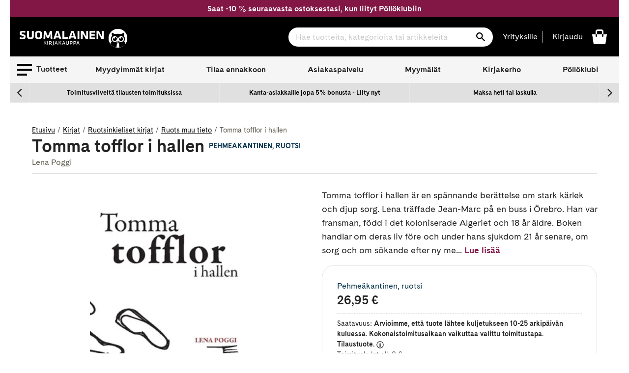

--- FILE ---
content_type: text/html; charset=utf-8
request_url: https://www.suomalainen.com/products/tomma-tofflor-i-hallen-1?view=availability.json
body_size: -113
content:



{
  
  
  
  

  
  
  
  
  
  
  
  
  "id": 4777416720473,
  "not_buyable": false,
  
  
  
  "availability_code": "sk20",
  "availability_text": "Arvioimme, että tuote lähtee kuljetukseen 10-25 arkipäivän kuluessa. Kokonaistoimitusaikaan vaikuttaa valittu toimitustapa. Tilaustuote.",
  "product_language": "ruotsi"
}

--- FILE ---
content_type: text/javascript
request_url: https://www.suomalainen.com/cdn/shop/t/66/assets/click-and-collect.js?v=28331625858632613401769413888
body_size: 6335
content:
window.clickAndCollect={location:window.location,stores:{},settingsStores:[],excludedStores:"REK, RE3, REN, VUO, ESE, SEO, ARA, KUU, RII, TDU, TMH, MAL, IMA, KER, TIK, HFO, TAI, OL1, JUM,".replace(/\s+/g,"").toUpperCase().split(","),productId:!1,productSku:!1,productName:!1,productType:!1,productPrice:!1,productUrl:!1,productThumbnail:!1,productAuthor:!1,quantity:0,totalPrice:0,chosenProducts:{},selectedStore:!1,isEmptyObject:function(obj){return!(Object.getPrototypeOf(obj)===Object.prototype&&Object.keys(obj).length!==0)},isValidStoresArray:function(stores){if(!(stores instanceof Array))return!1;let len=stores.length;if(!len)return!1;let availabilityCount=0;for(let i2=0;i2<len;i2++){let store=stores[i2];if(!store.hasOwnProperty("location")||!store.hasOwnProperty("availability")||!store.location||!Number.isInteger(store.availability))return!1;this.settingsStores.includes(store.location.trim())&&(availabilityCount+=store.availability)}return!(0>=availabilityCount)},sessionStorageKey:"ClickAndCollectProducts",isOutOfStockProduct:!1,reservationSend:!1,initElements:function(){let self2=this,cncSubmit=document.querySelector(".cnc-modal .cnc-submit"),cncModalOverlay=document.querySelector(".cnc-modal-overlay"),cncReserveMore=document.querySelector(".cnc-modal .cnc-reserve-more"),modalClose=document.querySelector(".cnc-modal__toolbar .close-button"),innerOverlay=document.querySelector(".cnc-modal .cnc-inner-overlay"),notificationClose=document.querySelector(".cnc-modal .cnc-notification-modal .cnc-notification-modal-close");self2.populateChosenProductsList(),cncReserveMore.addEventListener("click",function(event){event.detail!==0&&self2.onReserveMoreClicked.bind(self2)(event)}),cncReserveMore.addEventListener("keydown",function(event){(event.key==="Enter"||event.key===" ")&&(event.preventDefault(),self2.onReserveMoreClicked.bind(self2)(event))}),cncSubmit.addEventListener("click",self2.onFormSubmit.bind(self2)),modalClose.addEventListener("click",function(e){cncModalOverlay.classList.remove("cnc-modal-overlay_active"),self2.deselectStores(),self2.hideMessage(),document.getElementById("cnc-button").focus()}),notificationClose.addEventListener("click",function(e){cncModalOverlay.classList.remove("cnc-modal-overlay_active"),innerOverlay.classList.remove("cnc-inner-overlay_active"),self2.deselectStores(),self2.hideMessage(),document.getElementById("cnc-button").focus()}),document.addEventListener("keydown",function(e){e.key==="Escape"&&(cncModalOverlay.classList.remove("cnc-modal-overlay_active"),innerOverlay.classList.remove("cnc-inner-overlay_active"),self2.deselectStores(),self2.hideMessage(),document.getElementById("cnc-button").focus())})},initObjectFields:function(){let self2=this,invalidTypes=["Digikirja","E-kirja","\xC4\xE4nikirja"],sessionStorageProducts=sessionStorage[this.sessionStorageKey];sessionStorageProducts&&(this.chosenProducts=JSON.parse(sessionStorageProducts)),self2.productId=document.querySelector("#sk-product-data #sk-product-id").dataset.id,self2.productSku=document.querySelector("#sk-product-data #sk-product-sku").dataset.sku,self2.productThumbnail=document.querySelector("#sk-product-data #sk-product-thumbnail").dataset.thumbnail,self2.productName=document.querySelector("#sk-product-data #sk-product-title").dataset.title,self2.productPrice=document.querySelector("#sk-product-data #sk-product-price").dataset.price,self2.productUrl=self2.getProductUrl(),self2.productAuthor=document.querySelector("#sk-product-data #sk-product-author").dataset.author,self2.productType=document.querySelector("#sk-product-data #sk-product-type").dataset.type,invalidTypes.forEach(function(item,index,arr){if(self2.productType===item){let cncButton=document.getElementById("cnc-button");return cncButton.disabled=!0,!1}});let listElements=document.querySelectorAll(".cnc-stores .store-availability-list .store-item");[].forEach.call(listElements,function(item){self2.settingsStores.push(item.dataset.storeId)})},init:function(){let self2=this,cncButton=document.getElementById("cnc-button");self2.initObjectFields(),self2.initElements(),cncButton.addEventListener("click",this.onCncButtonClick.bind(this)),document.addEventListener("click",function(e){let cncModalOverlay=document.querySelector(".cnc-modal-overlay");if(!cncModalOverlay.classList.contains("cnc-modal-overlay_active"))return;let modal=document.querySelector(".cnc-modal"),targetElement=e.target;do{if(targetElement==modal||targetElement==cncButton||targetElement.classList&&targetElement.classList.contains("item-controls"))return;targetElement=targetElement.parentNode}while(targetElement);cncModalOverlay.classList.contains("cnc-modal-overlay_active")&&cncModalOverlay.classList.remove("cnc-modal-overlay_active"),self2.deselectStores(),self2.hideMessage()}),cncButton.addEventListener("keydown",function(event){(event.key==="Enter"||event.key===" ")&&(event.preventDefault(),self2.onCncButtonClick.bind(self2)(event))});let policyApproveCheckbox=document.getElementById("policy_approve");policyApproveCheckbox.addEventListener("keydown",function(event){event.key==="Enter"&&(event.preventDefault(),policyApproveCheckbox.checked=!policyApproveCheckbox.checked)})},populateChosenProductsList:function(){if(!this.isEmptyObject(this.chosenProducts)){let noProducts=document.querySelector(".cnc-chosen-products .cnc-no-products");noProducts.classList.contains("is-hidden")||noProducts.classList.add("is-hidden");for(const productId in this.chosenProducts){let chosenProduct=this.chosenProducts[productId];this.addChosenProductListItem(productId,chosenProduct)}this.checkChosenProductQuantities()}},onReserveMoreClicked:function(e){e.preventDefault(),this.showNotification()},validateEmail:function(email){return/\S+@\S+\.\S+/.test(email)},validatePhoneNumber:function(phoneNumber){return/^\+?\d{1,3}\d{10}$/.test(phoneNumber)},formatPhoneNumber:function(phoneNumber){return phoneNumber.startsWith("0")?"+358"+phoneNumber.substring(1):phoneNumber.startsWith("358")&&!phoneNumber.startsWith("+358")?"+"+phoneNumber:phoneNumber},onFormSubmit:function(){let i2;self=this,emptyInputs=[],cncInputs=[],textInputs=document.querySelectorAll(".cnc-modal .cnc-form .cnc-text-input"),cncStores=document.querySelector(".cnc-modal .cnc-form .cnc-stores"),selectedStore=document.querySelector(".cnc-stores .selected-store"),checkbox=document.querySelector(".cnc-modal .cnc-form .cnc-checkbox"),cncInputs[0]=textInputs[0],cncInputs[1]=textInputs[1],cncInputs[2]=textInputs[2],cncInputs[3]=cncStores,cncInputs[4]=checkbox,self.disableSubmitButton(),self.removeInputClass(cncInputs,"cnc-required"),self.clearFormErrors(),setTimeout(()=>{let cncFormErrors=document.getElementById("cncFormErrors"),len=textInputs.length;for(i2=0;i2<len;i2++)i2!==3&&textInputs[i2].value.length===0&&emptyInputs.push(textInputs[i2]);if(selectedStore||emptyInputs.push(cncStores),emptyInputs.length)return self.showFormError("Sinun tulee t\xE4ytt\xE4\xE4 kaikki t\xE4hdell\xE4 (*) merkityt kent\xE4t."),self.addInputClass(emptyInputs,"cnc-required"),self.enableSubmitButton(),cncFormErrors.setAttribute("tabindex","-1"),cncFormErrors.focus(),!1;if(checkbox.checked===!1)return self.showFormError("Sinun tulee hyv\xE4ksy\xE4 myynti- ja toimitusehdot tehd\xE4ksesi varauksen!"),self.enableSubmitButton(),cncFormErrors.setAttribute("tabindex","-1"),cncFormErrors.focus(),!1;if(!self.validateEmail(textInputs[2].value))return self.showFormError("S\xE4hk\xF6postiosoite on virheellisess\xE4 muodossa"),self.enableSubmitButton(),cncFormErrors.setAttribute("tabindex","-1"),cncFormErrors.focus(),!1;if(textInputs[3].value.length>0&&(textInputs[3].value=self.formatPhoneNumber(textInputs[3].value),!self.validatePhoneNumber(textInputs[3].value)))return self.showFormError("Puhelinnumero on virheellisess\xE4 muodossa"),self.enableSubmitButton(),cncFormErrors.setAttribute("tabindex","-1"),cncFormErrors.focus(),!1;self.submitButtonLoading();let shopNameStr=selectedStore.textContent;shopNameStr=shopNameStr.trim();let postData={first_name:textInputs[0].value,last_name:textInputs[1].value,email:textInputs[2].value,phone_number:textInputs[3].value,shop_id:self.selectedStore,products:self.chosenProducts,total_price:String(self.totalPrice.toFixed(2))};self.sendReservation(postData,function(response){self.reservationSend=!0,self.enableSubmitButton(),self.showMessage("success"),analyticsEvent(shopNameStr,postData.total_price),self.resetLocalData()})},300)},submitButtonLoading:function(){let cncSubmit=document.querySelector(".cnc-modal .cnc-submit");cncSubmit.disabled=!0,cncSubmit.textContent="L\xE4hetet\xE4\xE4n varausta..."},disableSubmitButton:function(){let cncSubmit=document.querySelector(".cnc-modal .cnc-submit");cncSubmit.disabled=!0},enableSubmitButton:function(){let cncSubmit=document.querySelector(".cnc-modal .cnc-submit");cncSubmit.disabled=!1,cncSubmit.textContent="Vahvista varaus"},showNotification:function(){let innerOverlay=document.querySelector(".cnc-inner-overlay");innerOverlay.classList.contains("cnc-inner-overlay_active")||innerOverlay.classList.add("cnc-inner-overlay_active");let notificationModal=innerOverlay.querySelector(".cnc-notification-modal");notificationModal&&(notificationModal.setAttribute("tabindex","-1"),notificationModal.focus())},showMessage:function(status){let self2=this;switch(status){case"availability-error":self2.showTitle("error");break;case"reservation-error":self2.showTitle("error");break;case"success":self2.showTitle("success");break;case"out-of-stock":self2.showTitle("out-of-stock");break}let cncFormContainer=document.querySelector(".cnc-modal .cnc-form-container");cncFormContainer.classList.contains("cnc-form-container_hidden")||cncFormContainer.classList.add("cnc-form-container_hidden");let messageContainer=document.querySelector(".cnc-modal .cnc-message-container"),message=messageContainer.querySelector('.cnc-message[data-status="'+status+'"]');message&&(messageContainer.classList.contains("cnc-message-container_visible")||messageContainer.classList.add("cnc-message-container_visible"),message.classList.contains("is-hidden")&&message.classList.remove("is-hidden")),document.querySelector(".cnc-modal").focus()},hideMessage:function(){let successMessage=document.querySelector('.cnc-modal .cnc-message[data-status="success"]'),outOfStockMessage=document.querySelector('.cnc-modal .cnc-message[data-status="out-of-stock"]');if(!successMessage.classList.contains("is-hidden")||!outOfStockMessage.classList.contains("is-hidden"))return;let cncFormContainer=document.querySelector(".cnc-modal .cnc-form-container"),messageContainer=document.querySelector(".cnc-modal .cnc-message-container"),messages=messageContainer.querySelectorAll(".cnc-message");[].forEach.call(messages,function(item){item.classList.contains("is-hidden")||item.classList.add("is-hidden")}),messageContainer.classList.contains("cnc-message-container_visible")&&messageContainer.classList.remove("cnc-message-container_visible"),cncFormContainer.classList.contains("cnc-form-container_hidden")&&cncFormContainer.classList.remove("cnc-form-container_hidden"),this.showTitle("default")},showTitle:function(status){this.hideTitles();let title=document.querySelector('.cnc-modal .cnc-title h3[data-status="'+status+'"]');title&&(title.classList.contains("is-hidden")&&title.classList.remove("is-hidden"),title.setAttribute("tabindex","-1"),title.focus())},hideTitles:function(){let titleEls=document.querySelectorAll(".cnc-modal .cnc-title h3");[].forEach.call(titleEls,function(item){item.classList.contains("is-hidden")||item.classList.add("is-hidden")})},showFormError:function(message){let cncFormErrors=document.querySelector(".cnc-modal .cnc-form-container .cnc-form-errors");cncFormErrors.textContent=message,cncFormErrors.classList.contains("cnc-form-errors_visible")||cncFormErrors.classList.add("cnc-form-errors_visible")},clearFormErrors:function(){let cncFormErrors=document.querySelector(".cnc-modal .cnc-form-container .cnc-form-errors");cncFormErrors.textContent="",cncFormErrors.classList.contains("cnc-form-errors_visible")&&cncFormErrors.classList.remove("cnc-form-errors_visible")},addInputClass:function(inputs,className){let i2,len=inputs.length;for(i2=0;i2<len;i2++)inputs[i2].classList.contains(className)||inputs[i2].classList.add(className)},removeInputClass:function(inputs,className){let i2,len=inputs.length;for(i2=0;i2<len;i2++)inputs[i2].classList.contains(className)&&inputs[i2].classList.remove(className)},onAccordionToggle:function(){let storeAvail=document.querySelector(".cnc-modal .store-availability"),accordionItem=storeAvail.children[0].children[0],availabilityList=document.querySelector(".cnc-stores .store-availability-list"),accordionContent=document.querySelector(".cnc-stores .accordion-content"),accordionTitle=document.querySelector(".cnc-stores .accordion-title");accordionItem.classList.contains("is-active")?(accordionItem.classList.remove("is-active"),accordionTitle.setAttribute("aria-expanded",!1),accordionTitle.setAttribute("aria-selected",!1),accordionContent.setAttribute("aria-hidden",!0),accordionContent.style.display="none"):(accordionItem.classList.add("is-active"),accordionTitle.setAttribute("aria-expanded",!0),accordionTitle.setAttribute("aria-selected",!0),accordionContent.setAttribute("aria-hidden",!1),accordionContent.style.display="block",availabilityList.classList.contains("no-data")&&availabilityList.classList.remove("no-data"))},openAccordions:function(){document.querySelectorAll(".cnc-modal .cnc-accordion").forEach(function(node){let accordionItem=node.querySelector(".accordion-item"),accordionTitle=node.querySelector(".accordion-title"),accordionContent=node.querySelector(".accordion-content"),verticalMenu=node.querySelector(".menu.vertical");accordionItem.classList.contains("is-active")||(accordionItem.classList.add("is-active"),accordionTitle.setAttribute("aria-expanded",!0),accordionTitle.setAttribute("aria-selected",!0),accordionContent.setAttribute("aria-hidden",!1),accordionContent.style.display="block",verticalMenu.classList.contains("no-data")&&verticalMenu.classList.remove("no-data"))})},onCncButtonClick:function(){let self2=this,productSku=self2.productSku,cncModal=document.querySelector(".cnc-modal");if(document.querySelector(".cnc-modal-overlay").classList.add("cnc-modal-overlay_active"),cncModal.setAttribute("tabindex","-1"),cncModal.focus(),cncModal.addEventListener("keydown",function(e){let focusableElements=cncModal.querySelectorAll('a[href], button, textarea, input, select, [tabindex]:not([tabindex="-1"])'),firstFocusableElement=document.querySelector(".cnc-modal__toolbar .close-button"),lastFocusableElement=focusableElements[focusableElements.length-1];e.key==="Tab"&&(e.shiftKey?document.activeElement===firstFocusableElement&&(e.preventDefault(),lastFocusableElement.focus()):document.activeElement===lastFocusableElement&&(e.preventDefault(),firstFocusableElement.focus()))}),self2.isOutOfStockProduct||self2.reservationSend)return;if(!self2.productSku||typeof self2.productSku!="string"){self2.showMessage("availability-error");return}self2.addProductToChosenProducts(),self2.addBundledProductsToChosenProducts(),self2.openAccordions();let missingProducts=self2.getMissingProducts();missingProducts.length?self2.fetchstores(missingProducts,function(){let productStores=self2.stores.hasOwnProperty(self2.productId)?self2.stores[self2.productId]:null;if(!self2.isValidStoresArray(productStores)){self2.removeProductFromChosenProducts(self2.productId),self2.isOutOfStockProduct=!0,self2.showMessage("out-of-stock");return}self2.updateStoresListItems(),self2.storesAvailabilityLabels(!1),self2.hideLoadingElement()}):self2.hideLoadingElement()},addProductToChosenProducts:function(){let noProducts=document.querySelector(".cnc-chosen-products .cnc-no-products");if(!this.chosenProducts.hasOwnProperty(this.productId)){noProducts.classList.contains("is-hidden")||noProducts.classList.add("is-hidden"),this.quantity=1;let product={sku:this.productSku,name:this.productName,author:this.productAuthor,price:this.productPrice,thumbnail:this.productThumbnail,url:this.getProductUrl(),quantity:this.quantity};this.addChosenProductListItem(this.productId,product),this.chosenProducts[this.productId]=product,sessionStorage[this.sessionStorageKey]=JSON.stringify(this.chosenProducts)}},addBundledProductsToChosenProducts:function(){if(document.getElementById("bundled-products")!=null){let bundleCheckboxes=document.getElementsByClassName("bundled_product_checkbox"),bundledProducts=JSON.parse(sessionStorage.getItem(this.sessionStorageKey));for(i=0;i<bundleCheckboxes.length;i++){if(bundleCheckboxes[i].value==""||bundleCheckboxes[i].checked==!1)continue;let singleBundleProductId=bundleCheckboxes[i].value;if(bundledProducts[singleBundleProductId.toString()]==null){let singleBundleProduct={sku:bundleCheckboxes[i].getAttribute("data-bundled-product-sku").toString(),name:bundleCheckboxes[i].getAttribute("data-bundled-product-title"),author:bundleCheckboxes[i].getAttribute("data-bundled-product-author"),quantity:parseInt(bundleCheckboxes[i].getAttribute("data-bundled-product-quantity")),price:(bundleCheckboxes[i].getAttribute("data-bundled-product-price")/100).toString(),thumbnail:bundleCheckboxes[i].getAttribute("data-bundled-product-thumbnail"),url:bundleCheckboxes[i].getAttribute("data-bundled-product-url")};this.addChosenProductListItem(singleBundleProductId,singleBundleProduct),this.chosenProducts[singleBundleProductId]=singleBundleProduct,sessionStorage[this.sessionStorageKey]=JSON.stringify(this.chosenProducts),bundleCheckboxes[i].checked=!1,bundleCheckboxes[i].dataset.bundledProductQuantity=0;let countIndicator=bundleCheckboxes[i].closest(".individual-bundled-product").querySelector(".count-indicator");countIndicator.innerHTML=0,countIndicator.style.display="none"}}let bundlePriceDiv=document.getElementById("bundle-price");bundlePriceDiv.innerHTML=bundlePriceDiv.getAttribute("data-current-variant-price")}},storesAvailabilityLabels:function(reset){if(reset){let storeItems=document.querySelectorAll(".cnc-stores .store-item");[].forEach.call(storeItems,function(item){let storeStockElement=item.querySelector(".cnc-store-stock");storeStockElement.classList.remove("cnc-out-of-stock","cnc-few-left","cnc-in-stock"),storeStockElement.textContent=""})}function updateStockLabel(item){const storeItem=document.querySelector('.cnc-stores .store-availability-list .store-item[data-store-id="'+item.location+'"]');if(storeItem){const storeStockElement=storeItem.querySelector(".cnc-store-stock");item.availability<=0?(storeStockElement.classList.remove("cnc-in-stock","cnc-few-left"),storeStockElement.classList.add("cnc-out-of-stock"),storeStockElement.textContent="Ei saatavilla"):item.availability>0&&item.availability<=5?storeStockElement.classList.contains("cnc-out-of-stock")||(storeStockElement.classList.remove("cnc-in-stock"),storeStockElement.classList.add("cnc-few-left"),storeStockElement.textContent="V\xE4hiss\xE4"):item.availability>5&&!storeStockElement.classList.contains("cnc-out-of-stock")&&!storeStockElement.classList.contains("cnc-few-left")&&(storeStockElement.classList.remove("cnc-few-left"),storeStockElement.classList.add("cnc-in-stock"),storeStockElement.textContent="Saatavilla")}}for(let id in clickAndCollect.stores)clickAndCollect.stores[id].forEach(item=>{requestAnimationFrame(()=>updateStockLabel(item))})},increaseChosenProductQuantity:function(id){if(this.chosenProducts.hasOwnProperty(id)){let newQuantity=this.chosenProducts[id].quantity+1;this.chosenProducts[id].quantity=newQuantity,sessionStorage[this.sessionStorageKey]=JSON.stringify(this.chosenProducts);let productItem=document.querySelector('.cnc-chosen-products .chosen-products-item[data-id="'+id+'"]');productItem.querySelector(".count-indicator").innerHTML=newQuantity;let newPriceFloat=newQuantity*this.chosenProducts[id].price,newPriceString=String(newPriceFloat.toFixed(2)).replace(".",",")+" \u20AC";productItem.querySelector(".chosen-products-item__price").innerHTML=newPriceString,this.totalPrice+=parseFloat(this.chosenProducts[id].price),document.querySelector(".cnc-total-price span").innerHTML=String(this.totalPrice.toFixed(2)).replace(".",","),this.checkChosenProductQuantities(),this.storesAvailabilityLabels(!0)}},decreaseChosenProductQuantity:function(id){if(this.chosenProducts.hasOwnProperty(id)){let productPrice=this.chosenProducts[id].price;if(this.chosenProducts[id].quantity>1){let newQuantity=this.chosenProducts[id].quantity-1;this.chosenProducts[id].quantity=newQuantity,sessionStorage[this.sessionStorageKey]=JSON.stringify(this.chosenProducts);let productItem=document.querySelector('.cnc-chosen-products .chosen-products-item[data-id="'+id+'"]');productItem.querySelector(".count-indicator").innerHTML=newQuantity;let newPriceFloat=newQuantity*productPrice,newPriceString=String(newPriceFloat.toFixed(2)).replace(".",",")+" \u20AC";productItem.querySelector(".chosen-products-item__price").innerHTML=newPriceString,this.totalPrice-=parseFloat(productPrice),document.querySelector(".cnc-total-price span").innerHTML=String(this.totalPrice.toFixed(2)).replace(".",",")}else this.removeProductFromChosenProducts(id),this.isEmptyObject(this.chosenProducts)?(this.totalPrice=0,document.querySelector(".cnc-total-price span").innerHTML="0",this.disableSubmitButton()):(this.totalPrice-=parseFloat(productPrice),document.querySelector(".cnc-total-price span").innerHTML=String(this.totalPrice.toFixed(2)).replace(".",","));this.checkChosenProductQuantities(),this.storesAvailabilityLabels(!0)}},checkChosenProductQuantities:function(){if(this.clearProductWarnings(),!this.selectedStore||this.isEmptyObject(this.chosenProducts)||this.isEmptyObject(this.stores))return;let invalidQuantities=!1,outOfStockProducts=!1;for(const productId in this.chosenProducts){if(!this.stores.hasOwnProperty(productId))continue;let chosenProduct=this.chosenProducts[productId],availabilities=this.stores[productId],len=availabilities.length,store=null;for(let i2=0;i2<len;i2++)if(availabilities[i2].location.trim().toUpperCase()===this.selectedStore){store=availabilities[i2];break}if(!store||store.availability<=0){outOfStockProducts=!0;break}if(chosenProduct.quantity>store.availability){invalidQuantities=!0;break}}if(outOfStockProducts){this.showProductsWarning("out-of-stock-products"),this.disableSubmitButton();return}if(invalidQuantities){this.showProductsWarning("invalid-quantities"),this.disableSubmitButton();return}this.enableSubmitButton()},clearProductWarnings:function(){let warningEls=document.querySelector(".cnc-modal .cnc-products-warning").querySelectorAll(".cnc-warning:not(.is-hidden)");[].forEach.call(warningEls,function(item){item.classList.add("is-hidden"),item.setAttribute("aria-hidden",!0)})},showProductsWarning:function(warningType){let warningEl=document.querySelector('.cnc-products-warning .cnc-warning[data-warning="'+warningType+'"]');warningEl&&warningEl.classList.contains("is-hidden")&&(warningEl.classList.remove("is-hidden"),warningEl.setAttribute("aria-hidden",!1))},removeProductFromChosenProducts:function(id){if(this.chosenProducts.hasOwnProperty(id)&&(delete this.chosenProducts[id],sessionStorage[this.sessionStorageKey]=JSON.stringify(this.chosenProducts),document.querySelector('.cnc-chosen-products .chosen-products-item[data-id="'+id+'"]').remove(),this.isEmptyObject(this.chosenProducts))){let noProducts=document.querySelector(".cnc-chosen-products .cnc-no-products");noProducts.classList.contains("is-hidden")&&noProducts.classList.remove("is-hidden")}this.stores.hasOwnProperty(id)&&delete this.stores[id],this.updateStoresListItems()},hideLoadingElement:function(){let loadingEl=document.querySelector(".cnc-chosen-products .content-message");loadingEl.classList.contains("loading")&&(loadingEl.classList.remove("loading"),setTimeout(function(){loadingEl.classList.contains("is-hidden")||loadingEl.classList.add("is-hidden")},500))},resetLocalData:function(){this.chosenProducts={},this.stores={},delete sessionStorage[this.sessionStorageKey],this.selectedStore=!1,this.totalPrice=0},getMissingProducts:function(){let missingProducts=[];for(const productId in this.chosenProducts)this.stores.hasOwnProperty(productId)||missingProducts.push(productId);return missingProducts},getProductStoreAvailabilities:function(storeId){let self2=this,missingProducts=self2.getMissingProducts();missingProducts.length?self2.fetchstores(missingProducts,function(){self2.updateStoreAvailabilitiesToProductsList(storeId)}):self2.updateStoreAvailabilitiesToProductsList(storeId)},fetchstores:function(productIds,callback){let self2=this;const promises=[];let len=productIds.length;for(let i2=0;i2<len;i2++){let chosenProduct=self2.chosenProducts[productIds[i2]];promises.push(self2.fetchStoreAvailabilities(productIds[i2],chosenProduct.sku))}Promise.all(promises).then(results=>{callback()}).catch(e=>{console.log(e),self2.showMessage("availability-error")})},updateStoreAvailabilitiesToProductsList:function(storeId){let self2=this;for(const productId in self2.stores){let stores=self2.stores[productId],len=stores.length;if(!len)continue;let store=null;for(let i2=0;i2<len;i2++)if(stores[i2].location.trim().toUpperCase()===storeId){store=stores[i2];break}let productAvailability=document.querySelector('.chosen-products-item[data-id="'+productId+'"] .cnc-product-availability'),quantity=productAvailability.querySelector(".quantity");if(quantity.classList.contains("few-left")&&quantity.classList.remove("few-left"),quantity.classList.contains("good-stock")&&quantity.classList.remove("good-stock"),productAvailability.classList.contains("is-hidden")&&productAvailability.classList.remove("is-hidden"),!store||store.availability<=0){quantity.textContent="0";continue}quantity.textContent=String(store.availability),store.availability<=5?quantity.classList.add("few-left"):quantity.classList.add("good-stock")}this.checkChosenProductQuantities()},fetchStoreAvailabilities:function(productId,productSku){let self2=this;return new Promise(function(resolve,reject){(!productSku||typeof productSku!="string")&&reject("product "+productId+" has invalid sku");let request=new XMLHttpRequest,url="https://otava-cloudprodcrossplat-agent.frendsapp.com/api/myymala/v1/saldot/"+productSku;request.open("GET",url,!0),request.onload=function(){if(this.status>=200&&this.status<400){let res=JSON.parse(this.response),availabilities=res.Availability.Stock[0].Location;availabilities.length?(self2.stores[productId]=availabilities,resolve("product "+productId+" availabilities fetched successfully")):reject("product "+productId+" availabilities parse error")}else{let message="Error "+this.status+": "+this.statusText;console.log(message),reject(message)}},request.onerror=function(){console.log("Connection error: failed to retrieve availability data for product "+productId),reject("product "+productId+" availabilities fetch error")},request.send()})},updateStoresListItems:function(){let self2=this,availabilityList=document.querySelector(".cnc-stores .store-availability-list"),listElements=availabilityList.children,listElementsLen=listElements.length,outOfStockStores=[];if(!listElementsLen)return;for(let i2=0;i2<listElementsLen;i2++){let listItem=listElements[i2];self2.excludedStores.forEach(function(item,index,arr){listItem.getAttribute("data-store-id")===item&&(listItem.classList.contains("cnc-out-of-stock")||listItem.classList.add("cnc-out-of-stock"))})}let storeItems=document.querySelectorAll(".cnc-stores .store-item:not(.cnc-out-of-stock)");[].forEach.call(storeItems,function(item){item.setAttribute("tabindex","0"),item.addEventListener("click",function(e){self2.deselectStores(),item.classList.add("selected-store");let storeId=item.dataset.storeId;self2.selectedStore=storeId,self2.getProductStoreAvailabilities(storeId)}),item.addEventListener("keydown",function(e){if(e.key==="Enter"||e.key===" "){e.preventDefault(),self2.deselectStores(),item.classList.add("selected-store");let storeId=item.dataset.storeId;self2.selectedStore=storeId,self2.getProductStoreAvailabilities(storeId)}})})},deselectStores:function(){this.selectedStore=!1;let selected=document.querySelectorAll(".cnc-stores .selected-store");selected.length&&selected[0].classList.remove("selected-store"),this.clearProductWarnings();let productAvailability=document.querySelectorAll(".cnc-chosen-products .cnc-product-availability");[].forEach.call(productAvailability,function(item){item.classList.contains("is-hidden")||(item.classList.add("is-hidden"),item.setAttribute("aria-hidden",!0))}),this.disableSubmitButton()},addChosenProductListItem:function(id,product){let self2=this,productItem=document.createElement("li"),productTotalPriceFloat=product.quantity*product.price,productTotalPriceString=String(productTotalPriceFloat.toFixed(2)).replace(".",",")+" \u20AC",availabilityLabel="Saldo valitussa myym\xE4l\xE4ss\xE4",increase_item_quantity="Lis\xE4\xE4 tuotteen m\xE4\xE4r\xE4\xE4",decrease_item_quantity="V\xE4henn\xE4 tuotteen m\xE4\xE4r\xE4\xE4";document.querySelector(".cnc-modal .cnc-chosen-products .cnc-chosen-products-list").appendChild(productItem),productItem.outerHTML='<li class="chosen-products-item overflow-ellipsis text-left" data-id="'+id+'">                              <div class="cnc-image-wrapper">                                <a target="_blank" class="quick-cart-image" href="'+product.url+'" tabindex="-1">                                  <img src="'+product.thumbnail+'">                                  <span class="count-indicator" aria-live="polite">'+product.quantity+'</span>                                </a>                                <div class="item-controls flex-container align-justify small button-group">                                  <button type="button" class="decrement">                                    <svg xmlns="http://www.w3.org/2000/svg" width="20" height="20" viewBox="0 0 20 20" class="icon"><path fill="#444" d="M17.543 11.029H2.1A1.032 1.032 0 0 1 1.071 10c0-.566.463-1.029 1.029-1.029h15.443c.566 0 1.029.463 1.029 1.029 0 .566-.463 1.029-1.029 1.029z"/></svg>                                    <span class="visually-hidden">'+decrease_item_quantity+'</span>                                    <span aria-hidden="true" class="icon-fallback-text">-</span>                                  </button>                                  <button type="button" class="increment">                                    <svg xmlns="http://www.w3.org/2000/svg" width="20" height="20" viewBox="0 0 20 20" class="icon"><path fill="#444" d="M17.409 8.929h-6.695V2.258c0-.566-.506-1.029-1.071-1.029s-1.071.463-1.071 1.029v6.671H1.967C1.401 8.929.938 9.435.938 10s.463 1.071 1.029 1.071h6.605V17.7c0 .566.506 1.029 1.071 1.029s1.071-.463 1.071-1.029v-6.629h6.695c.566 0 1.029-.506 1.029-1.071s-.463-1.071-1.029-1.071z"/></svg>                                    <span class="visually-hidden">'+increase_item_quantity+'</span>                                    <span aria-hidden="true" class="icon-fallback-text">+</span>                                  </button>                                </div>                              </div>                              <div class="cnc-product-content-wrapper">                                <div class="cnc-product-details">                                  <p class="chosen-products-item__title"><a target="_blank" href="'+product.url+'">'+product.name+'</a></p>                                  <p class="chosen-products-item__price">'+productTotalPriceString+'</p>                                </div>                                <div class="cnc-product-availability is-hidden">                                  <span class="availability-label">'+availabilityLabel+'</span>                                  <span class="quantity"></span>                                </div>                              </div>                            </li>',self2.totalPrice+=productTotalPriceFloat,document.querySelector(".cnc-total-price span").innerHTML=String(self2.totalPrice.toFixed(2)).replace(".",","),document.querySelector('.chosen-products-item[data-id="'+id+'"] .item-controls .increment').addEventListener("click",function(e){self2.increaseChosenProductQuantity(id)}),document.querySelector('.chosen-products-item[data-id="'+id+'"] .item-controls .decrement').addEventListener("click",function(e){self2.decreaseChosenProductQuantity(id)})},getProductUrl:function(){if(this.productUrl)return this.productUrl;let url=window.location.href;return url.indexOf("?")!==-1&&(url=url.split("?")[0]),url.indexOf("#")!==-1&&(url=url.split("#")[0]),url},sendReservation:function(requestData,callback){let self2=this,request=new XMLHttpRequest;request.open("POST","https://otava-cloudprodcrossplat-agent.frendsapp.com/api/myymala/v1/varaukset"),request.onload=function(){if(this.status==200){let res=JSON.parse(this.response);callback(res)}else{let res=JSON.parse(this.response);console.log(res),console.log("Error "+this.status+": "+this.statusText),self2.showMessage("reservation-error")}},request.onerror=function(){console.log("Connection error: Click & Collect reservation failed"),self2.showMessage("reservation-error")};const cncPostData=JSON.stringify({requestData});request.setRequestHeader("Content-type","application/json; charset=utf-8"),request.send(cncPostData)}},window.addEventListener("load",function(){window.clickAndCollect.init()});function analyticsEvent(store,totalPrice){Shopify.analytics.publish("cnc_confirmation",{event:"Click and collect confirmation",clickncollect:{pickupstore:store,value:totalPrice}})}
//# sourceMappingURL=/cdn/shop/t/66/assets/click-and-collect.js.map?v=28331625858632613401769413888
